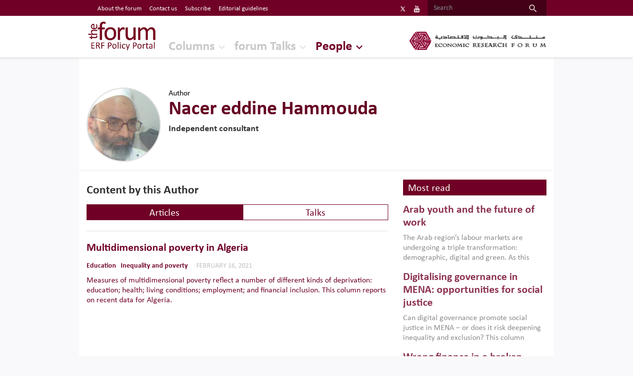

--- FILE ---
content_type: text/html; charset=UTF-8
request_url: https://theforum.erf.org.eg/affiliates/nacer-eddine-hammoud/
body_size: 10357
content:
<!--
==================================================
== Crafted  by... ================================
==================================================
   ____    ___    ____    _____    ___    ____  
  / ___|  / _ \  |  _ \  | ____|  / _ \  | ___| 
 | |     | | | | | | | | |  _|   | (_) | |___ \ 
 | |___  | |_| | | |_| | | |___   \__, |  ___) |
  \____|  \___/  |____/  |_____|    /_/  |____/ 
                                                                                                                                                     
==================================================
==================== http://www.code95.com =======
==================================================
-->
<!doctype html>
<html lang="en-US">
  <head>
  <meta charset="utf-8">
  <meta http-equiv="x-ua-compatible" content="ie=edge">
  <meta name="viewport" content="width=device-width, initial-scale=1">
  <link rel="apple-touch-icon" href="https://theforum.erf.org.eg/app/uploads/2015/06/favicon.png">
  <link rel="shortcut icon" href="https://theforum.erf.org.eg/app/uploads/2015/06/favicon.png">
    <style media="screen">
      @font-face {
        font-family: "Calibri";
        font-weight: normal;
        font-style: normal;
        src: url('https://theforum.erf.org.eg/app/themes/code95/dist/fonts/Calibri.eot') format('embedded-opentype');
        src: url('https://theforum.erf.org.eg/app/themes/code95/dist/fonts/Calibri.woff') format('woff'), url('https://theforum.erf.org.eg/app/themes/code95/dist/fonts/Calibri.ttf') format('truetype'), url('https://theforum.erf.org.eg/app/themes/code95/dist/fonts/Calibri.svg') format('svg'), url('https://theforum.erf.org.eg/app/themes/code95/dist/fonts/Calibri.woff2') format('woff2');
      }
      @font-face {
        font-family: "Calibri";
        font-weight: normal;
        font-style: italic;
        src: url('https://theforum.erf.org.eg/app/themes/code95/dist/fonts/Calibri-Italic.eot') format('embedded-opentype');
        src: url('https://theforum.erf.org.eg/app/themes/code95/dist/fonts/Calibri-Italic.woff') format('woff'), url('https://theforum.erf.org.eg/app/themes/code95/dist/fonts/Calibri-Italic.ttf') format('truetype'), url('https://theforum.erf.org.eg/app/themes/code95/dist/fonts/Calibri-Italic.svg') format('svg'), url('https://theforum.erf.org.eg/app/themes/code95/dist/fonts/Calibri-Italic.woff2') format('woff2');
      }
      @font-face {
        font-family: "Calibri";
        font-weight: bold;
        font-style: normal;
        src: url('https://theforum.erf.org.eg/app/themes/code95/dist/fonts/Calibri-Bold.eot') format('embedded-opentype');
        src: url('https://theforum.erf.org.eg/app/themes/code95/dist/fonts/Calibri-Bold.woff') format('woff'), url('https://theforum.erf.org.eg/app/themes/code95/dist/fonts/Calibri-Bold.ttf') format('truetype'), url('https://theforum.erf.org.eg/app/themes/code95/dist/fonts/Calibri-Bold.svg') format('svg'), url('https://theforum.erf.org.eg/app/themes/code95/dist/fonts/Calibri-Bold.woff2') format('woff2');
      }
      @font-face {
        font-family: "Calibri";
        font-weight: bold;
        font-style: italic;
        src: url('https://theforum.erf.org.eg/app/themes/code95/dist/fonts/Calibri-BoldItalic.eot') format('embedded-opentype');
        src: url('https://theforum.erf.org.eg/app/themes/code95/dist/fonts/Calibri-BoldItalic.woff') format('woff'), url('https://theforum.erf.org.eg/app/themes/code95/dist/fonts/Calibri-BoldItalic.ttf') format('truetype'), url('https://theforum.erf.org.eg/app/themes/code95/dist/fonts/Calibri-BoldItalic.svg') format('svg'), url('https://theforum.erf.org.eg/app/themes/code95/dist/fonts/Calibri-BoldItalic.woff2') format('woff2');
      }

      @font-face {
        font-family: "Segoe UI";
        font-weight: normal;
        font-style: normal;
        src: url('https://theforum.erf.org.eg/app/themes/code95/dist/fonts/SegoeUI.eot') format('embedded-opentype');
        src: url('https://theforum.erf.org.eg/app/themes/code95/dist/fonts/SegoeUI.woff') format('woff'), url('https://theforum.erf.org.eg/app/themes/code95/dist/fonts/SegoeUI.ttf') format('truetype'), url('https://theforum.erf.org.eg/app/themes/code95/dist/fonts/SegoeUI.svg') format('svg'), url('https://theforum.erf.org.eg/app/themes/code95/dist/fonts/SegoeUI.woff2') format('woff2');
      }

      @font-face {
        font-family: "Segoe UI";
        font-weight: bold;
        font-style: normal;
        src: url('https://theforum.erf.org.eg/app/themes/code95/dist/fonts/SegoeUI-Bold.eot') format('embedded-opentype');
        src: url('https://theforum.erf.org.eg/app/themes/code95/dist/fonts/SegoeUI-Bold.woff') format('woff'), url('https://theforum.erf.org.eg/app/themes/code95/dist/fonts/SegoeUI-Bold.ttf') format('truetype'), url('https://theforum.erf.org.eg/app/themes/code95/dist/fonts/SegoeUI-Bold.svg') format('svg'), url('https://theforum.erf.org.eg/app/themes/code95/dist/fonts/SegoeUI-Bold.woff2') format('woff2');
      }

    </style>
  <meta name='robots' content='index, follow, max-image-preview:large, max-snippet:-1, max-video-preview:-1' />
<link rel="alternate" hreflang="en" href="https://theforum.erf.org.eg/affiliates/nacer-eddine-hammoud/" />

	<!-- This site is optimized with the Yoast SEO plugin v19.10 - https://yoast.com/wordpress/plugins/seo/ -->
	<title>Nacer eddine Hammouda - Economic Research Forum (ERF)</title>
	<link rel="canonical" href="https://theforum.erf.org.eg/affiliates/nacer-eddine-hammoud/" />
	<meta property="og:locale" content="en_US" />
	<meta property="og:type" content="article" />
	<meta property="og:title" content="Nacer eddine Hammouda - Economic Research Forum (ERF)" />
	<meta property="og:url" content="https://theforum.erf.org.eg/affiliates/nacer-eddine-hammoud/" />
	<meta property="og:site_name" content="Economic Research Forum (ERF)" />
	<meta property="article:modified_time" content="2021-02-15T17:14:56+00:00" />
	<meta property="og:image" content="http://theforum.erf.org.eg/app/uploads/2021/02/1613409287_126_66811_nl_nacereddine.png" />
	<meta property="og:image:width" content="216" />
	<meta property="og:image:height" content="216" />
	<meta property="og:image:type" content="image/png" />
	<script type="application/ld+json" class="yoast-schema-graph">{"@context":"https://schema.org","@graph":[{"@type":"WebPage","@id":"https://theforum.erf.org.eg/affiliates/nacer-eddine-hammoud/","url":"https://theforum.erf.org.eg/affiliates/nacer-eddine-hammoud/","name":"Nacer eddine Hammouda - Economic Research Forum (ERF)","isPartOf":{"@id":"https://theforum.erf.org.eg/#website"},"primaryImageOfPage":{"@id":"https://theforum.erf.org.eg/affiliates/nacer-eddine-hammoud/#primaryimage"},"image":{"@id":"https://theforum.erf.org.eg/affiliates/nacer-eddine-hammoud/#primaryimage"},"thumbnailUrl":"https://theforum.erf.org.eg/app/uploads/2021/02/1613409287_126_66811_nl_nacereddine.png","datePublished":"2021-02-15T17:08:08+00:00","dateModified":"2021-02-15T17:14:56+00:00","breadcrumb":{"@id":"https://theforum.erf.org.eg/affiliates/nacer-eddine-hammoud/#breadcrumb"},"inLanguage":"en-US","potentialAction":[{"@type":"ReadAction","target":["https://theforum.erf.org.eg/affiliates/nacer-eddine-hammoud/"]}]},{"@type":"ImageObject","inLanguage":"en-US","@id":"https://theforum.erf.org.eg/affiliates/nacer-eddine-hammoud/#primaryimage","url":"https://theforum.erf.org.eg/app/uploads/2021/02/1613409287_126_66811_nl_nacereddine.png","contentUrl":"https://theforum.erf.org.eg/app/uploads/2021/02/1613409287_126_66811_nl_nacereddine.png","width":216,"height":216},{"@type":"BreadcrumbList","@id":"https://theforum.erf.org.eg/affiliates/nacer-eddine-hammoud/#breadcrumb","itemListElement":[{"@type":"ListItem","position":1,"name":"Home","item":"https://theforum.erf.org.eg/"},{"@type":"ListItem","position":2,"name":"People","item":"https://theforum.erf.org.eg/affiliates/"},{"@type":"ListItem","position":3,"name":"Author","item":"https://theforum.erf.org.eg/erf_affiliation_tax/author/"},{"@type":"ListItem","position":4,"name":"Nacer eddine Hammouda"}]},{"@type":"WebSite","@id":"https://theforum.erf.org.eg/#website","url":"https://theforum.erf.org.eg/","name":"Economic Research Forum (ERF)","description":"","potentialAction":[{"@type":"SearchAction","target":{"@type":"EntryPoint","urlTemplate":"https://theforum.erf.org.eg/?s={search_term_string}"},"query-input":"required name=search_term_string"}],"inLanguage":"en-US"}]}</script>
	<!-- / Yoast SEO plugin. -->


<script type="text/javascript">
window._wpemojiSettings = {"baseUrl":"https:\/\/s.w.org\/images\/core\/emoji\/14.0.0\/72x72\/","ext":".png","svgUrl":"https:\/\/s.w.org\/images\/core\/emoji\/14.0.0\/svg\/","svgExt":".svg","source":{"concatemoji":"https:\/\/theforum.erf.org.eg\/wp\/wp-includes\/js\/wp-emoji-release.min.js?ver=6.1.1"}};
/*! This file is auto-generated */
!function(e,a,t){var n,r,o,i=a.createElement("canvas"),p=i.getContext&&i.getContext("2d");function s(e,t){var a=String.fromCharCode,e=(p.clearRect(0,0,i.width,i.height),p.fillText(a.apply(this,e),0,0),i.toDataURL());return p.clearRect(0,0,i.width,i.height),p.fillText(a.apply(this,t),0,0),e===i.toDataURL()}function c(e){var t=a.createElement("script");t.src=e,t.defer=t.type="text/javascript",a.getElementsByTagName("head")[0].appendChild(t)}for(o=Array("flag","emoji"),t.supports={everything:!0,everythingExceptFlag:!0},r=0;r<o.length;r++)t.supports[o[r]]=function(e){if(p&&p.fillText)switch(p.textBaseline="top",p.font="600 32px Arial",e){case"flag":return s([127987,65039,8205,9895,65039],[127987,65039,8203,9895,65039])?!1:!s([55356,56826,55356,56819],[55356,56826,8203,55356,56819])&&!s([55356,57332,56128,56423,56128,56418,56128,56421,56128,56430,56128,56423,56128,56447],[55356,57332,8203,56128,56423,8203,56128,56418,8203,56128,56421,8203,56128,56430,8203,56128,56423,8203,56128,56447]);case"emoji":return!s([129777,127995,8205,129778,127999],[129777,127995,8203,129778,127999])}return!1}(o[r]),t.supports.everything=t.supports.everything&&t.supports[o[r]],"flag"!==o[r]&&(t.supports.everythingExceptFlag=t.supports.everythingExceptFlag&&t.supports[o[r]]);t.supports.everythingExceptFlag=t.supports.everythingExceptFlag&&!t.supports.flag,t.DOMReady=!1,t.readyCallback=function(){t.DOMReady=!0},t.supports.everything||(n=function(){t.readyCallback()},a.addEventListener?(a.addEventListener("DOMContentLoaded",n,!1),e.addEventListener("load",n,!1)):(e.attachEvent("onload",n),a.attachEvent("onreadystatechange",function(){"complete"===a.readyState&&t.readyCallback()})),(e=t.source||{}).concatemoji?c(e.concatemoji):e.wpemoji&&e.twemoji&&(c(e.twemoji),c(e.wpemoji)))}(window,document,window._wpemojiSettings);
</script>
<style type="text/css">
img.wp-smiley,
img.emoji {
	display: inline !important;
	border: none !important;
	box-shadow: none !important;
	height: 1em !important;
	width: 1em !important;
	margin: 0 0.07em !important;
	vertical-align: -0.1em !important;
	background: none !important;
	padding: 0 !important;
}
</style>
	<link rel='stylesheet' id='wp-block-library-css' href='https://theforum.erf.org.eg/wp/wp-includes/css/dist/block-library/style.min.css?ver=6.1.1' type='text/css' media='all' />
<link rel='stylesheet' id='classic-theme-styles-css' href='https://theforum.erf.org.eg/wp/wp-includes/css/classic-themes.min.css?ver=1' type='text/css' media='all' />
<style id='global-styles-inline-css' type='text/css'>
body{--wp--preset--color--black: #000000;--wp--preset--color--cyan-bluish-gray: #abb8c3;--wp--preset--color--white: #ffffff;--wp--preset--color--pale-pink: #f78da7;--wp--preset--color--vivid-red: #cf2e2e;--wp--preset--color--luminous-vivid-orange: #ff6900;--wp--preset--color--luminous-vivid-amber: #fcb900;--wp--preset--color--light-green-cyan: #7bdcb5;--wp--preset--color--vivid-green-cyan: #00d084;--wp--preset--color--pale-cyan-blue: #8ed1fc;--wp--preset--color--vivid-cyan-blue: #0693e3;--wp--preset--color--vivid-purple: #9b51e0;--wp--preset--gradient--vivid-cyan-blue-to-vivid-purple: linear-gradient(135deg,rgba(6,147,227,1) 0%,rgb(155,81,224) 100%);--wp--preset--gradient--light-green-cyan-to-vivid-green-cyan: linear-gradient(135deg,rgb(122,220,180) 0%,rgb(0,208,130) 100%);--wp--preset--gradient--luminous-vivid-amber-to-luminous-vivid-orange: linear-gradient(135deg,rgba(252,185,0,1) 0%,rgba(255,105,0,1) 100%);--wp--preset--gradient--luminous-vivid-orange-to-vivid-red: linear-gradient(135deg,rgba(255,105,0,1) 0%,rgb(207,46,46) 100%);--wp--preset--gradient--very-light-gray-to-cyan-bluish-gray: linear-gradient(135deg,rgb(238,238,238) 0%,rgb(169,184,195) 100%);--wp--preset--gradient--cool-to-warm-spectrum: linear-gradient(135deg,rgb(74,234,220) 0%,rgb(151,120,209) 20%,rgb(207,42,186) 40%,rgb(238,44,130) 60%,rgb(251,105,98) 80%,rgb(254,248,76) 100%);--wp--preset--gradient--blush-light-purple: linear-gradient(135deg,rgb(255,206,236) 0%,rgb(152,150,240) 100%);--wp--preset--gradient--blush-bordeaux: linear-gradient(135deg,rgb(254,205,165) 0%,rgb(254,45,45) 50%,rgb(107,0,62) 100%);--wp--preset--gradient--luminous-dusk: linear-gradient(135deg,rgb(255,203,112) 0%,rgb(199,81,192) 50%,rgb(65,88,208) 100%);--wp--preset--gradient--pale-ocean: linear-gradient(135deg,rgb(255,245,203) 0%,rgb(182,227,212) 50%,rgb(51,167,181) 100%);--wp--preset--gradient--electric-grass: linear-gradient(135deg,rgb(202,248,128) 0%,rgb(113,206,126) 100%);--wp--preset--gradient--midnight: linear-gradient(135deg,rgb(2,3,129) 0%,rgb(40,116,252) 100%);--wp--preset--duotone--dark-grayscale: url('#wp-duotone-dark-grayscale');--wp--preset--duotone--grayscale: url('#wp-duotone-grayscale');--wp--preset--duotone--purple-yellow: url('#wp-duotone-purple-yellow');--wp--preset--duotone--blue-red: url('#wp-duotone-blue-red');--wp--preset--duotone--midnight: url('#wp-duotone-midnight');--wp--preset--duotone--magenta-yellow: url('#wp-duotone-magenta-yellow');--wp--preset--duotone--purple-green: url('#wp-duotone-purple-green');--wp--preset--duotone--blue-orange: url('#wp-duotone-blue-orange');--wp--preset--font-size--small: 13px;--wp--preset--font-size--medium: 20px;--wp--preset--font-size--large: 36px;--wp--preset--font-size--x-large: 42px;--wp--preset--spacing--20: 0.44rem;--wp--preset--spacing--30: 0.67rem;--wp--preset--spacing--40: 1rem;--wp--preset--spacing--50: 1.5rem;--wp--preset--spacing--60: 2.25rem;--wp--preset--spacing--70: 3.38rem;--wp--preset--spacing--80: 5.06rem;}:where(.is-layout-flex){gap: 0.5em;}body .is-layout-flow > .alignleft{float: left;margin-inline-start: 0;margin-inline-end: 2em;}body .is-layout-flow > .alignright{float: right;margin-inline-start: 2em;margin-inline-end: 0;}body .is-layout-flow > .aligncenter{margin-left: auto !important;margin-right: auto !important;}body .is-layout-constrained > .alignleft{float: left;margin-inline-start: 0;margin-inline-end: 2em;}body .is-layout-constrained > .alignright{float: right;margin-inline-start: 2em;margin-inline-end: 0;}body .is-layout-constrained > .aligncenter{margin-left: auto !important;margin-right: auto !important;}body .is-layout-constrained > :where(:not(.alignleft):not(.alignright):not(.alignfull)){max-width: var(--wp--style--global--content-size);margin-left: auto !important;margin-right: auto !important;}body .is-layout-constrained > .alignwide{max-width: var(--wp--style--global--wide-size);}body .is-layout-flex{display: flex;}body .is-layout-flex{flex-wrap: wrap;align-items: center;}body .is-layout-flex > *{margin: 0;}:where(.wp-block-columns.is-layout-flex){gap: 2em;}.has-black-color{color: var(--wp--preset--color--black) !important;}.has-cyan-bluish-gray-color{color: var(--wp--preset--color--cyan-bluish-gray) !important;}.has-white-color{color: var(--wp--preset--color--white) !important;}.has-pale-pink-color{color: var(--wp--preset--color--pale-pink) !important;}.has-vivid-red-color{color: var(--wp--preset--color--vivid-red) !important;}.has-luminous-vivid-orange-color{color: var(--wp--preset--color--luminous-vivid-orange) !important;}.has-luminous-vivid-amber-color{color: var(--wp--preset--color--luminous-vivid-amber) !important;}.has-light-green-cyan-color{color: var(--wp--preset--color--light-green-cyan) !important;}.has-vivid-green-cyan-color{color: var(--wp--preset--color--vivid-green-cyan) !important;}.has-pale-cyan-blue-color{color: var(--wp--preset--color--pale-cyan-blue) !important;}.has-vivid-cyan-blue-color{color: var(--wp--preset--color--vivid-cyan-blue) !important;}.has-vivid-purple-color{color: var(--wp--preset--color--vivid-purple) !important;}.has-black-background-color{background-color: var(--wp--preset--color--black) !important;}.has-cyan-bluish-gray-background-color{background-color: var(--wp--preset--color--cyan-bluish-gray) !important;}.has-white-background-color{background-color: var(--wp--preset--color--white) !important;}.has-pale-pink-background-color{background-color: var(--wp--preset--color--pale-pink) !important;}.has-vivid-red-background-color{background-color: var(--wp--preset--color--vivid-red) !important;}.has-luminous-vivid-orange-background-color{background-color: var(--wp--preset--color--luminous-vivid-orange) !important;}.has-luminous-vivid-amber-background-color{background-color: var(--wp--preset--color--luminous-vivid-amber) !important;}.has-light-green-cyan-background-color{background-color: var(--wp--preset--color--light-green-cyan) !important;}.has-vivid-green-cyan-background-color{background-color: var(--wp--preset--color--vivid-green-cyan) !important;}.has-pale-cyan-blue-background-color{background-color: var(--wp--preset--color--pale-cyan-blue) !important;}.has-vivid-cyan-blue-background-color{background-color: var(--wp--preset--color--vivid-cyan-blue) !important;}.has-vivid-purple-background-color{background-color: var(--wp--preset--color--vivid-purple) !important;}.has-black-border-color{border-color: var(--wp--preset--color--black) !important;}.has-cyan-bluish-gray-border-color{border-color: var(--wp--preset--color--cyan-bluish-gray) !important;}.has-white-border-color{border-color: var(--wp--preset--color--white) !important;}.has-pale-pink-border-color{border-color: var(--wp--preset--color--pale-pink) !important;}.has-vivid-red-border-color{border-color: var(--wp--preset--color--vivid-red) !important;}.has-luminous-vivid-orange-border-color{border-color: var(--wp--preset--color--luminous-vivid-orange) !important;}.has-luminous-vivid-amber-border-color{border-color: var(--wp--preset--color--luminous-vivid-amber) !important;}.has-light-green-cyan-border-color{border-color: var(--wp--preset--color--light-green-cyan) !important;}.has-vivid-green-cyan-border-color{border-color: var(--wp--preset--color--vivid-green-cyan) !important;}.has-pale-cyan-blue-border-color{border-color: var(--wp--preset--color--pale-cyan-blue) !important;}.has-vivid-cyan-blue-border-color{border-color: var(--wp--preset--color--vivid-cyan-blue) !important;}.has-vivid-purple-border-color{border-color: var(--wp--preset--color--vivid-purple) !important;}.has-vivid-cyan-blue-to-vivid-purple-gradient-background{background: var(--wp--preset--gradient--vivid-cyan-blue-to-vivid-purple) !important;}.has-light-green-cyan-to-vivid-green-cyan-gradient-background{background: var(--wp--preset--gradient--light-green-cyan-to-vivid-green-cyan) !important;}.has-luminous-vivid-amber-to-luminous-vivid-orange-gradient-background{background: var(--wp--preset--gradient--luminous-vivid-amber-to-luminous-vivid-orange) !important;}.has-luminous-vivid-orange-to-vivid-red-gradient-background{background: var(--wp--preset--gradient--luminous-vivid-orange-to-vivid-red) !important;}.has-very-light-gray-to-cyan-bluish-gray-gradient-background{background: var(--wp--preset--gradient--very-light-gray-to-cyan-bluish-gray) !important;}.has-cool-to-warm-spectrum-gradient-background{background: var(--wp--preset--gradient--cool-to-warm-spectrum) !important;}.has-blush-light-purple-gradient-background{background: var(--wp--preset--gradient--blush-light-purple) !important;}.has-blush-bordeaux-gradient-background{background: var(--wp--preset--gradient--blush-bordeaux) !important;}.has-luminous-dusk-gradient-background{background: var(--wp--preset--gradient--luminous-dusk) !important;}.has-pale-ocean-gradient-background{background: var(--wp--preset--gradient--pale-ocean) !important;}.has-electric-grass-gradient-background{background: var(--wp--preset--gradient--electric-grass) !important;}.has-midnight-gradient-background{background: var(--wp--preset--gradient--midnight) !important;}.has-small-font-size{font-size: var(--wp--preset--font-size--small) !important;}.has-medium-font-size{font-size: var(--wp--preset--font-size--medium) !important;}.has-large-font-size{font-size: var(--wp--preset--font-size--large) !important;}.has-x-large-font-size{font-size: var(--wp--preset--font-size--x-large) !important;}
.wp-block-navigation a:where(:not(.wp-element-button)){color: inherit;}
:where(.wp-block-columns.is-layout-flex){gap: 2em;}
.wp-block-pullquote{font-size: 1.5em;line-height: 1.6;}
</style>
<link rel='stylesheet' id='wpml-legacy-horizontal-list-0-css' href='//theforum.erf.org.eg/app/plugins/sitepress-multilingual-cms/templates/language-switchers/legacy-list-horizontal/style.css?ver=1' type='text/css' media='all' />
<style id='wpml-legacy-horizontal-list-0-inline-css' type='text/css'>
.wpml-ls-statics-shortcode_actions{background-color:#eeeeee;}.wpml-ls-statics-shortcode_actions, .wpml-ls-statics-shortcode_actions .wpml-ls-sub-menu, .wpml-ls-statics-shortcode_actions a {border-color:#cdcdcd;}.wpml-ls-statics-shortcode_actions a {color:#444444;background-color:#ffffff;}.wpml-ls-statics-shortcode_actions a:hover,.wpml-ls-statics-shortcode_actions a:focus {color:#000000;background-color:#eeeeee;}.wpml-ls-statics-shortcode_actions .wpml-ls-current-language>a {color:#444444;background-color:#ffffff;}.wpml-ls-statics-shortcode_actions .wpml-ls-current-language:hover>a, .wpml-ls-statics-shortcode_actions .wpml-ls-current-language>a:focus {color:#000000;background-color:#eeeeee;}
</style>
<link rel='stylesheet' id='sage/css-css' href='https://theforum.erf.org.eg/app/themes/code95/dist/styles/main-292046f4a5.css' type='text/css' media='all' />
<script type='text/javascript' src='https://theforum.erf.org.eg/wp/wp-includes/js/jquery/jquery.min.js?ver=3.6.1' id='jquery-core-js'></script>
<script type='text/javascript' src='https://theforum.erf.org.eg/wp/wp-includes/js/jquery/jquery-migrate.min.js?ver=3.3.2' id='jquery-migrate-js'></script>
<script type='text/javascript' src='https://theforum.erf.org.eg/app/plugins/sitepress-multilingual-cms/res/js/jquery.cookie.js?ver=3.9.2' id='jquery.cookie-js'></script>
<script type='text/javascript' id='wpml-browser-redirect-js-extra'>
/* <![CDATA[ */
var wpml_browser_redirect_params = {"pageLanguage":"en","languageUrls":{"en_US":"https:\/\/theforum.erf.org.eg\/affiliates\/nacer-eddine-hammoud\/","en":"https:\/\/theforum.erf.org.eg\/affiliates\/nacer-eddine-hammoud\/","US":"https:\/\/theforum.erf.org.eg\/affiliates\/nacer-eddine-hammoud\/"},"cookie":{"name":"_icl_visitor_lang_js","domain":"theforum.erf.org.eg","path":"\/","expiration":24}};
/* ]]> */
</script>
<script type='text/javascript' src='https://theforum.erf.org.eg/app/plugins/sitepress-multilingual-cms/res/js/browser-redirect.js?ver=3.9.2' id='wpml-browser-redirect-js'></script>
<link rel="https://api.w.org/" href="https://theforum.erf.org.eg/wp-json/" /><link rel="EditURI" type="application/rsd+xml" title="RSD" href="https://theforum.erf.org.eg/wp/xmlrpc.php?rsd" />
<link rel="wlwmanifest" type="application/wlwmanifest+xml" href="https://theforum.erf.org.eg/wp/wp-includes/wlwmanifest.xml" />
<link rel='shortlink' href='https://theforum.erf.org.eg/?p=14640' />
<link rel="alternate" type="application/json+oembed" href="https://theforum.erf.org.eg/wp-json/oembed/1.0/embed?url=https%3A%2F%2Ftheforum.erf.org.eg%2Faffiliates%2Fnacer-eddine-hammoud%2F" />
<link rel="alternate" type="text/xml+oembed" href="https://theforum.erf.org.eg/wp-json/oembed/1.0/embed?url=https%3A%2F%2Ftheforum.erf.org.eg%2Faffiliates%2Fnacer-eddine-hammoud%2F&#038;format=xml" />
<meta name="generator" content="WPML ver:3.9.2 stt:1;" />
<!-- mfunc mysecretcode c95_set_post_views(14640); --><!-- /mfunc mysecretcode -->		<style type="text/css" id="wp-custom-css">
			.tb_see_more_btn {
    color: #000 !important;
}

.tagembed-widget {
    max-height: 350px;
    overflow-y: auto;
}
.linkedin-heading {
   background-color: #700026;
  color: #fff;
  padding: 5px 10px;
}

/*  linkedin embed 31/12/2024 */
.linkedin-embed iframe {
	max-width: 100%;
}

/*update at 28 Nov*/
.is-arrow.current_page_item .nav-link {
	color: #b5b5b5 !important;
}


.social {
	display: flex;
}


.is-arrow.current_page_item .nav-link::before {
	display: none !important;	
}		</style>
		  <!-- Global site tag (gtag.js) - Google Analytics -->
<script async src="https://www.googletagmanager.com/gtag/js?id=UA-172397244-1"></script>
<script>
  window.dataLayer = window.dataLayer || [];
  function gtag(){dataLayer.push(arguments);}
  gtag('js', new Date());

  gtag('config', 'UA-172397244-1');
</script></head>
<h2 class="sr-only">Economic Research Forum (ERF)</h2>  <body class="affiliates-template-default single single-affiliates postid-14640 nacer-eddine-hammoud">
    <!--[if IE]>
      <div class="alert alert-warning">
        You are using an <strong>outdated</strong> browser. Please <a href="http://browsehappy.com/">upgrade your browser</a> to improve your experience.      </div>
    <![endif]-->
    <nav class="navbar navbar-expand-md navbar-light bg-primary p-0 top-nav d-print-none">
  <h2 class="sr-only">Top Nav</h2>
  <button class="navbar-toggler" type="button" data-toggle="collapse" data-target="#navbarSupportedContent" aria-controls="navbarSupportedContent" aria-expanded="false" aria-label="Toggle navigation">
    <span class="navbar-toggler-icon"></span>
  </button>
  <div class="container">
    <div class="collapse navbar-collapse" id="navbarSupportedContent">
      
<div class="lang_sel_list_horizontal wpml-ls-statics-shortcode_actions wpml-ls wpml-ls-legacy-list-horizontal" id="lang_sel_list">
	<ul><li class="icl-en wpml-ls-slot-shortcode_actions wpml-ls-item wpml-ls-item-en wpml-ls-current-language wpml-ls-first-item wpml-ls-last-item wpml-ls-item-legacy-list-horizontal">
				<a href="https://theforum.erf.org.eg/affiliates/nacer-eddine-hammoud/" class="wpml-ls-link"><span class="wpml-ls-native icl_lang_sel_native">English</span></a>
			</li></ul>
</div>      <ul id="menu-top-header" class="navbar-nav mr-auto "><li id="menu-item-10481" class="menu-item menu-item-type-post_type menu-item-object-page menu-item-10481 nav-item"><a href="https://theforum.erf.org.eg/about-forum/" class="nav-link">About the forum</a><li id="menu-item-11095" class="menu-item menu-item-type-post_type menu-item-object-page menu-item-11095 nav-item"><a href="https://theforum.erf.org.eg/contact-us/" class="nav-link">Contact us</a><li id="menu-item-11167" class="menu-item menu-item-type-post_type menu-item-object-page menu-item-11167 nav-item"><a href="https://theforum.erf.org.eg/subscribe-to-the-forum/" class="nav-link">Subscribe</a><li id="menu-item-15207" class="menu-item menu-item-type-post_type menu-item-object-page menu-item-15207 nav-item"><a href="https://theforum.erf.org.eg/editorial-guidelines-submitting-article-forum/" class="nav-link">Editorial guidelines</a></ul>      
            <ul class="list-inline social">
                            <li class="list-inline-item social-item">
              <a href="https://twitter.com/ERFlatest" class="text-white d-flex social-item_font" target="_blanck">
                <svg xmlns="http://www.w3.org/2000/svg" xmlns:xlink="http://www.w3.org/1999/xlink" viewBox="0,0,256,256" width="13px" height="14px" fill-rule="nonzero"><g fill="#ffffff" fill-rule="nonzero" stroke="none" stroke-width="1" stroke-linecap="butt" stroke-linejoin="miter" stroke-miterlimit="10" stroke-dasharray="" stroke-dashoffset="0" font-family="none" font-weight="none" font-size="none" text-anchor="none" style="mix-blend-mode: normal"><g transform="scale(8.53333,8.53333)"><path d="M26.37,26l-8.795,-12.822l0.015,0.012l7.93,-9.19h-2.65l-6.46,7.48l-5.13,-7.48h-6.95l8.211,11.971l-0.001,-0.001l-8.66,10.03h2.65l7.182,-8.322l5.708,8.322zM10.23,6l12.34,18h-2.1l-12.35,-18z"></path></g></g></svg>
              </a>
            </li>
                                      <li class="list-inline-item social-item">
              <a href="https://www.youtube.com/watch?v=mKbm0jrwj-A&list=PL7wPmMd4LnDB2JJJVswizMPA4NUYMbFsn" class="text-white d-flex social-item_font" target="_blanck"><i class="fa fa-youtube" aria-hidden="true"></i></a>
            </li>
                      </ul>
            <form class="form-inline search" role="search" method="get" action="https://theforum.erf.org.eg">
        <input class="form-control mr-sm-2" type="search" value="" name="s" placeholder="Search" aria-label="Search">
        <button class="btn my-2 my-sm-0" type="submit"><i class="zmdi zmdi-search zmdi-hc-lg"></i></button>
      </form>
    </div>
  </div>
</nav>

<header id="stickyBanner" class="banner navbar-expand-md bg-white relative d-print-none" style="top: 32px !important;">
  <div class="container">
    <div class="row align-items-end align-items-end relative dir-ltr">

              <h2 class="logos-forum" itemprop="name">
          <span class="sr-only">The Forum ERF</span>
          <a class="navbar-brand" href="https://theforum.erf.org.eg/">
              <img src="https://theforum.erf.org.eg/app/uploads/2017/09/1505728363_291_36550_forum_2.jpg" class="navbar-logo" alt="Economic Research Forum (ERF)">
          </a>
          <a class="navbar-brand hidden-sm-up" target="_blank" href="http://erf.org.eg">
            <img src="https://theforum.erf.org.eg/app/uploads/2017/09/1505633983_479_22812_logoerf02.png" class="navbar-logo" alt="Economic Research Forum (ERF)">
          </a>
        </h2>
      
      <ul id="menu-header" class="navbar-nav mr-auto ml-3 "><li id="menu-item-10418" class="menu-item menu-item-type-post_type menu-item-object-page menu-item-has-children menu-item-10418 nav-item dropdown"><a href="https://theforum.erf.org.eg/columns/" class="nav-link dropdown-toggle" data-toggle="dropdown">Columns</a>
<div class="dropdown-menu">
<a href="https://theforum.erf.org.eg/columns/topic/" class="dropdown-item">By topic</a><a href="https://theforum.erf.org.eg/columns/country/" class="dropdown-item">By country</a><a href="https://theforum.erf.org.eg/columns/date/" class="dropdown-item">By date</a></div>
<li id="menu-item-10837" class="menu-item menu-item-type-post_type menu-item-object-page menu-item-has-children menu-item-10837 nav-item dropdown"><a href="https://theforum.erf.org.eg/forum-talks/" class="nav-link dropdown-toggle" data-toggle="dropdown">forum Talks</a>
<div class="dropdown-menu">
<a href="https://theforum.erf.org.eg/forum-talks/by-topics/" class="dropdown-item">By topic</a><a href="https://theforum.erf.org.eg/forum-talks/by-country/" class="dropdown-item">By country</a><a href="https://theforum.erf.org.eg/forum-talks/by-date/" class="dropdown-item">By date</a></div>
<li id="menu-item-10869" class="menu-item menu-item-type-post_type_archive menu-item-object-affiliates current-menu-item menu-item-10869 nav-item active"><a href="https://theforum.erf.org.eg/affiliates/" class="nav-link active">People</a></ul>
      <h2 class="logos-erf hidden-sm-down" itemprop="name">
        <span class="sr-only">ERF</span>
        <a class="navbar-brand pull-right" target="_blank" href="http://erf.org.eg">
            <img src="https://theforum.erf.org.eg/app/uploads/2017/09/1505633983_479_22812_logoerf02.png" class="navbar-logo" alt="Economic Research Forum (ERF)">
        </a>
      </h2>

    </div>
  </div>
</header>
    <div class="wrap" role="document">
      <div class="content">
        <main class="main">
          <div class="container bg-white pb-3">
  <div class="row">
    <div class="col-md-12 col-sm-12 col-xs-12 margin-top-30 header-people">
      <div class="media margin-top-30">
        <img class="d-flex mr-3 img-fluid" src="https://theforum.erf.org.eg/app/uploads/2021/02/1613409287_126_66811_nl_nacereddine.png" alt="Nacer eddine Hammouda">
        <div class="media-body">
                        <p class="mb-0"><a href="https://theforum.erf.org.eg/erf_affiliation_tax/author/">Author </a></p>
                        <h5 class="mt-0">Nacer eddine Hammouda</h5>
          <strong>Independent consultant</strong>
          <p></p> 
        </div>
      </div>
    </div>
  </div>
</div>


<div class="container bg-white pb-3 mt-1">
  <div class="row">
    <div class="col-md-8 col-sm-12 col-xs-12">
    
    <h3 class="headline-tabs">Content by this Author</h3>

    <ul class="nav nav-pills nav-fill" id="myTab" role="tablist">
      <li class="nav-item"><a class="nav-link active" data-type="article" id="article-tab" data-toggle="tab" href="#article" role="tab" aria-controls="article" aria-expanded="true">Articles</a></li>
      <li class="nav-item"><a class="nav-link " data-type="talks" id="talks-tab" data-toggle="tab" href="#talks" role="tab" aria-controls="talks">Talks</a></li>
    </ul>
    <div class="tab-content" id="myTabContent">
      <div class="tab-pane fade  active show" id="article" role="tabpanel" aria-labelledby="article-tab">
            <div class="topics">
          <h3 class="headline mb-0"><a href="https://theforum.erf.org.eg/2021/02/15/multidimensional-poverty-algeria/">Multidimensional poverty in Algeria</a></h3>
          <ul class="list-inline p-0 mb-2">
                          <li class="list-inline-item"><a href='https://theforum.erf.org.eg/category/education-skills-and-human-development/' class="category-text text-primary font-weight__bold">Education</a></li>
                          <li class="list-inline-item"><a href='https://theforum.erf.org.eg/category/inequality-and-poverty/' class="category-text text-primary font-weight__bold">Inequality and poverty</a></li>
                                        <li class="list-inline-item ml-2"><time datetime="2021-02-16T00:00:00+00:00">February 16, 2021</time></li>
          </ul>
          <p>Measures of multidimensional poverty reflect a number of different kinds of deprivation: education; health; living conditions; employment; and financial inclusion. This column reports on recent data for Algeria.</p>
      </div>
      
      </div>

      <div class="tab-pane fade " id="talks" role="tabpanel" aria-labelledby="talks-tab">
            
      </div>

    </div>

    </div>

    <div class="col-md-4 col-sm-12 mt-3 pb-4 d-print-none">
      <section class="widget sidebarlatest-3 widget_sidebarlatest">      <h2 class="most-read__headline bg-primary mb-0">Most read</h2>
      <div class="most-read">        
                      <div class="col-md-12 col-sm-12 col-xs-12 relative mt-3 p-0">
                  <h4 class="headline text-primary"><a href="https://theforum.erf.org.eg/2025/11/17/arab-youth-and-the-future-of-work/">Arab youth and the future of work</a></h4>
                  <p class="description">The Arab region’s labour markets are undergoing a triple transformation: demographic, digital and green. As this column explains, whether these forces evolve into engines of opportunity or drivers of exclusion for young people will hinge on how swiftly and coherently policy-makers can align education, technology and employment systems to foster adaptive skills, inclusive institutions and innovation-led pathways to decent work.</p>
              </div>
                            <div class="col-md-12 col-sm-12 col-xs-12 relative mt-3 p-0">
                  <h4 class="headline text-primary"><a href="https://theforum.erf.org.eg/2025/12/02/digitalising-governance-in-mena-opportunities-for-social-justice/">Digitalising governance in MENA: opportunities for social justice</a></h4>
                  <p class="description">Can digital governance promote social justice in MENA – or does it risk deepening inequality and exclusion? This column examines the evolution of digital governance in three sub-regions – Egypt, Jordan and the countries of the Gulf Cooperation Council – highlighting how data practices, transparency mechanisms and citizen trust shape the social outcomes of technological reform.</p>
              </div>
                            <div class="col-md-12 col-sm-12 col-xs-12 relative mt-3 p-0">
                  <h4 class="headline text-primary"><a href="https://theforum.erf.org.eg/2025/11/25/wrong-finance-in-a-broken-multilateral-system-red-flags-from-cop30-belem/">Wrong finance in a broken multilateral system: red flags from COP30-Belém</a></h4>
                  <p class="description">With the latest global summit on climate action recently wrapped up, ambitious COP pledges and initiatives continue to miss delivery due to inadequate commitments, weak operationalisation and unclear reporting systems. As this column reports, flows of climate finance remain skewed: loans over grants; climate mitigation more than climate adaptation; and weak accountability across mechanisms. Without grant-based finance, debt relief, climate-adjusted lending and predictable multilateral flows, implementation of promises will fail.</p>
              </div>
                            <div class="col-md-12 col-sm-12 col-xs-12 relative mt-3 p-0">
                  <h4 class="headline text-primary"><a href="https://theforum.erf.org.eg/2025/11/25/why-political-connections-are-driving-business-confidence-in-mena/">Why political connections are driving business confidence in MENA</a></h4>
                  <p class="description">This column reports the findings of a new study of how the political ties of firms in the Middle East and North Africa boost business confidence. The research suggests that this optimism is primarily driven by networked access to credit and lobbying, underscoring the need for greater transparency and institutional reform in corporate governance.</p>
              </div>
                            <div class="col-md-12 col-sm-12 col-xs-12 relative mt-3 p-0">
                  <h4 class="headline text-primary"><a href="https://theforum.erf.org.eg/2026/01/19/empowering-egypts-young-people-for-the-future-of-work/">Empowering Egypt’s young people for the future of work</a></h4>
                  <p class="description">Egypt’s most urgent priority is creating more and better jobs for its growing youth population. This column reports on the first Development Dialogue, an ERF–World Bank joint initiative, which brought together students, scholars, policy-makers and private sector leaders at Cairo University to confront the country’s labour market challenge. The conversation explored why youth inclusion matters, what the data show and how dialogue and the forthcoming Country Economic Memorandum can inform practical pathways to accelerate job creation.</p>
              </div>
                    </div>
        </section><section class="widget_text widget custom_html-2 widget_custom_html"><div class="textwidget custom-html-widget"><br><br><br></div></section><section class="widget block-2 widget_block"></section>                <div class="title margin-top-2">
                <h3 class="most-read__headline bg-primary linkedin-heading">Linkedin</h3>
          </div>
                            <div class="linkedin-embed">
              <iframe src="https://www.linkedin.com/embed/feed/update/urn:li:share:7326210419478433792?collapsed=1" height="669" width="504" frameborder="0" allowfullscreen="" title="Embedded post"></iframe>            </div>
              </div>
  </div>
</div>


<div class="container bg-white margin-top-2">
  <div class="row">
    <!-- Sidebar ERF & Twitter -->
    <div class="col-md-12 col-sm-12 col-xs-12 row m-0 p-0">
            </div>
  </div>
</div>
        </main><!-- /.main -->
              </div><!-- /.content -->
    </div><!-- /.wrap -->
    <footer class="content-info bg-gray d-print-none">
  <div class="container p-0">
    <div class="row align-items-center justify-content-start pt-3 pb-3">
      
      <div class="col-md-5 col-sm-6 col-xs-12 text-center">
        <h2 class="logos-erf pull-left d-inline-block m-0" itemprop="name">
          <span class="sr-only">Footer</span>
          <a class="navbar-brand pull-right m-0" href="https://theforum.erf.org.eg/">
              <img src="https://theforum.erf.org.eg/app/uploads/2017/08/1503179546_251_6743_logofooter.png" class="navbar-logo" alt="Economic Research Forum (ERF)">
          </a>
        </h2>
      </div>

      <div class="col-md-7 col-sm-6 col-xs-12 mt-3">
        <ul id="menu-top-header-1" class="navbar-nav"><li class="menu-item menu-item-type-post_type menu-item-object-page menu-item-10481"><a href="https://theforum.erf.org.eg/about-forum/">About the forum</a></li>
<li class="menu-item menu-item-type-post_type menu-item-object-page menu-item-11095"><a href="https://theforum.erf.org.eg/contact-us/">Contact us</a></li>
<li class="menu-item menu-item-type-post_type menu-item-object-page menu-item-11167"><a href="https://theforum.erf.org.eg/subscribe-to-the-forum/">Subscribe</a></li>
<li class="menu-item menu-item-type-post_type menu-item-object-page menu-item-15207"><a href="https://theforum.erf.org.eg/editorial-guidelines-submitting-article-forum/">Editorial guidelines</a></li>
</ul>      </div>

    </div>
  </div>
  <section class="copyright">
    <div class="container">
      <div class="row">
        <div class="col-md-4 col-sm-6 col-xs-12 pull-right p-0 contact">
          <p><span>21 Al-Sad Al-Aaly St. Dokki, Giza Egypt</span></p>
          <p><span>PO Box:</span> <span>12311</span> | <span>Telephone:</span> <span>(+202) 333 18 600</span></p>
        </div>      

        <div class="col-md-4 col-sm-6 col-xs-12 copyright-erf p-0 text-center">
          <p>All rights reserved 2025</p>
          <a href="http://erf.org.eg">erf.org.eg</a>
        </div>
        
        <div class="col-md-4 col-sm-12 col-xs-12 p-0">
          <a href="http://www.code95.com" target="_blank">
            <img src="https://theforum.erf.org.eg/app/themes/code95/assets/images/code95.png" class="mt-2 float-md-right mb-2 img-grayscale" alt="Designed & developed by">
          </a>
        </div>

      </div>
    </div>
  </section>
</footer>
<script type='text/javascript' id='sage/js-js-extra'>
/* <![CDATA[ */
var sage = {"ajaxurl":"https:\/\/theforum.erf.org.eg\/wp\/wp-admin\/admin-ajax.php?lang=en","rtl":""};
/* ]]> */
</script>
<script type='text/javascript' src='https://theforum.erf.org.eg/app/themes/code95/dist/scripts/main-256de0a227.js' id='sage/js-js'></script>
  </body>
</html>

<!--
Performance optimized by W3 Total Cache. Learn more: https://www.boldgrid.com/w3-total-cache/


Served from: theforum.erf.org.eg @ 2026-01-24 08:57:20 by W3 Total Cache
-->